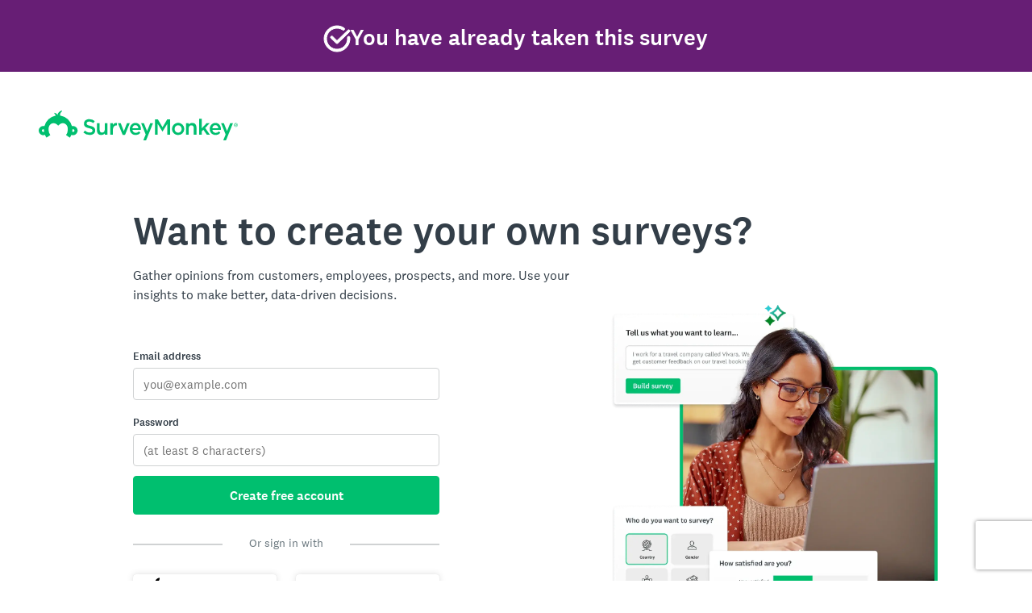

--- FILE ---
content_type: text/javascript
request_url: https://prod.smassets.net/assets/smweb/_next/static/chunks/pages/survey-taken-3de2cc74848ec011.js
body_size: 3712
content:
(self.webpackChunk_N_E=self.webpackChunk_N_E||[]).push([[494],{27865:function(e,t,a){(window.__NEXT_P=window.__NEXT_P||[]).push(["/survey-taken",function(){return a(24835)}])},14535:function(e,t,a){"use strict";a.d(t,{Z:function(){return d}});var r=a(31549);a(44194);var n=a(72667),s=a.n(n);function d(){return(0,r.jsx)(s(),{id:"modify-footer-button",type:"text/javascript",strategy:"lazyOnload",children:'\n          const privacyButton = document.getElementsByClassName("ot-sdk-show-settings");\n          privacyButton[0]?.removeAttribute("href");\n          privacyButton[0]?.setAttribute("style", "cursor:pointer;");\n      '})}},24835:function(e,t,a){"use strict";a.r(t),a.d(t,{__N_SSP:function(){return S},default:function(){return U}});var r=a(31549),n=a(44194),s=a(28999),d=a(123),o=a(75664),i=a(19973),u=a(60522),l=a(94645),c=a(52113),T=a(3988),E=a(33287),_=a(81992);let p=(0,d.defineMessages)({ENDPAGE_HEADER_COPY:{id:"SurveyTaken.BrandedSurveyTaken.EndpageHeaderCopy",defaultMessage:"You have already taken this survey",description:"[Type: Header][Vis: med] - Informs the viewer that this survey has been taken"},PRODUCT_CALLOUT_PERKS_HEADING:{id:"SurveyTaken.BrandedSurveyTaken.ProductCalloutPerksHeader",defaultMessage:"Is your company missing key perks?",description:"[Type: Header][Vis: med] - Tagline to help entice users to views click the cta below. The CTA leads to another signup page with minimal information."},PRODUCT_CALLOUT_PERKS_BODY:{id:"SurveyTaken.BrandedSurveyTaken.ProductCalloutPerkseBody",defaultMessage:"People love their work perks. Send a survey to find out if you’re offering the incentives employees and potential candidates want.",description:"[Type: Paragraph][Vis: med] - Gives context to the above Tagline"},PRODUCT_CALLOUT_PERKS_CTA:{id:"SurveyTaken.BrandedSurveyTaken.ProductCalloutPerksCTA",defaultMessage:"Find out",description:"[Type: Button][Vis: med] - The text for a button which leads users to another sign up page"},PRODUCT_CALLOUT_ENTERPRISE_HEADING:{id:"SurveyTaken.BrandedSurveyTaken.ProductCalloutEnterpriseHeader",defaultMessage:"Take your business to the next level",description:"[Type: Header][Vis: med] - Tagline to help user learn more about SurveyMonkey Enterprise suite"},PRODUCT_CALLOUT_ENTERPRISE_BODY:{id:"SurveyTaken.BrandedSurveyTaken.ProductCalloutEnterpriseBody",defaultMessage:"Get access to powerful solutions that help you quickly collect feedback from your customers, prospects, and employees.",description:"[Type: Paragraph][Vis: med] - Expands on the above header line."},PRODUCT_CALLOUT_ENTERPRISE_CTA:{id:"SurveyTaken.BrandedSurveyTaken.ProductCalloutEnterpriseCTA",defaultMessage:"Learn more",description:"[Type: Button][Vis: med] - The button text which leads users to a marketing page to learn more about SurveyMonkey's enterprise plans"}});var y=()=>{let e="survey-taken",t="SignUp",a="ProductCalloutItem",n={icon:(0,_.d)(T.Z),heading:(0,d.t)(p.PRODUCT_CALLOUT_PERKS_HEADING),copy:(0,d.t)(p.PRODUCT_CALLOUT_PERKS_BODY),href:(0,i.createURL)("/user/sign-up/",{ut_source:e,ut_source2:t,ut_source3:a,ut_ctatext:p.PRODUCT_CALLOUT_PERKS_CTA.defaultMessage}),ctaText:p.PRODUCT_CALLOUT_PERKS_CTA,ctaUsage:"sign-up secondary",ctaColor:"sabaeus",name:"perks"},s={icon:(0,_.d)(E.Z),heading:(0,d.t)(p.PRODUCT_CALLOUT_ENTERPRISE_HEADING),copy:p.PRODUCT_CALLOUT_ENTERPRISE_BODY.defaultMessage,href:(0,i.createURL)("/mp/enterprise/",{ut_source:e,ut_source2:t,ut_source3:a,ut_ctatext:p.PRODUCT_CALLOUT_ENTERPRISE_CTA.defaultMessage}),ctaText:p.PRODUCT_CALLOUT_ENTERPRISE_CTA,ctaUsage:"enterprise cta",ctaColor:"midnight",name:"enterprise"};return(0,r.jsxs)(r.Fragment,{children:[(0,r.jsx)(l.Z,{copy:(0,d.t)(p.ENDPAGE_HEADER_COPY),headerType:"static",icon:(0,r.jsx)(u.IconCheckCircle,{"aria-hidden":"true",title:""})}),(0,r.jsx)(c.Z,{utSource:e,utSource2:"SignUp",calloutItem1:n,calloutItem2:s})]})},h=a(66625);let g=(0,d.defineMessages)({ENDPAGE_HEADER_COPY:{id:"SurveyTaken.EUBrandedSurveyTaken.EndpageHeaderCopy",defaultMessage:"You have already taken this survey",description:"[Type: Header][Vis: med] - Informs the viewer that this survey has been taken"},PRODUCT_CALLOUT_PERKS_HEADING:{id:"SurveyTaken.EUBrandedSurveyTaken.ProductCalloutPerksHeader",defaultMessage:"Is your company missing key perks?",description:"[Type: Header][Vis: med] - Tagline to help entice users to views click the cta below. The CTA leads to another signup page with minimal information."},PRODUCT_CALLOUT_PERKS_BODY:{id:"SurveyTaken.EUBrandedSurveyTaken.ProductCalloutPerksBody",defaultMessage:"People love their work perks. Send a survey to find out if you’re offering the incentives employees and potential candidates want.",description:"[Type: Paragraph][Vis: med] - Gives context to the above Tagline"},PRODUCT_CALLOUT_PERKS_CTA:{id:"SurveyTaken.EUBrandedSurveyTaken.ProductCalloutPerksCTA",defaultMessage:"Find out",description:"[Type: Button][Vis: med] - The text for a button which leads users to another sign up page"},PRODUCT_CALLOUT_COLLABORATION_HEADING:{id:"SurveyTaken.EUBrandedSurveyTaken.ProductCalloutCollaborationEUHeader",defaultMessage:"Are your customers satisfied?",description:"[Type: Header][Vis: med] - Tag line to help user learn more about SurveyMonkey Collaboration"},PRODUCT_CALLOUT_COLLABORATION_BODY:{id:"SurveyTaken.EUBrandedSurveyTaken.ProductCalloutCollaborationEUBody",defaultMessage:"83% of businesses who describe themselves as “successful” actively measure customer satisfaction.",description:"[Type: Paragraph][Vis: med] - Expands and reiterate the above header line."},PRODUCT_CALLOUT_COLLABORATION_CTA:{id:"SurveyTaken.EUBrandedSurveyTaken.ProductCalloutCollaborationEUCTA",defaultMessage:"Get started",description:"[Type: Button][Vis: med] - The button text which leads users to a marketing page to learn more about SurveyMonkey' premium plans"}});var m=()=>{let e="survey-taken",t="SignUpIntl",a="ProductCalloutItem",n={icon:(0,_.d)(T.Z),heading:(0,d.t)(g.PRODUCT_CALLOUT_PERKS_HEADING),copy:(0,d.t)(g.PRODUCT_CALLOUT_PERKS_BODY),href:(0,i.createURL)("/user/sign-up/",{ut_source:e,ut_source2:t,ut_source3:a,ut_ctatext:g.PRODUCT_CALLOUT_PERKS_CTA.defaultMessage}),ctaText:g.PRODUCT_CALLOUT_PERKS_CTA,ctaUsage:"sign-up secondary",ctaColor:"sabaeus",name:"perks"},s={icon:(0,_.d)(h.Z),heading:(0,d.t)(g.PRODUCT_CALLOUT_COLLABORATION_HEADING),copy:(0,d.t)(g.PRODUCT_CALLOUT_COLLABORATION_BODY),href:(0,i.createURL)("/mp/collaboration/",{ut_source:e,ut_source2:t,ut_source3:a,ut_ctatext:g.PRODUCT_CALLOUT_COLLABORATION_CTA.defaultMessage}),ctaColor:"concord",ctaText:g.PRODUCT_CALLOUT_COLLABORATION_CTA,ctaUsage:"collaboration",name:"collaboration"};return(0,r.jsxs)(r.Fragment,{children:[(0,r.jsx)(l.Z,{copy:(0,d.t)(g.ENDPAGE_HEADER_COPY),headerColor:"sabaeus",headerType:"static",icon:(0,r.jsx)(u.IconCheckCircle,{"aria-hidden":"true",title:""})}),(0,r.jsx)(c.Z,{utSource:e,utSource2:"RebrandEpFormEU",calloutItem1:n,calloutItem2:s,hideCTAs:!0})]})},A=a(6954);let C=(0,d.defineMessages)({NONBRANDED_ENDPAGEHEADER_COPY:{id:"SurveyTaken.NonBrandedSurveyTaken.NonBrandedEndpageHeader",defaultMessage:"You have already taken this survey",description:"[Type: Header][Vis: high] - Informs the viewer that this survey has been taken"}});var v=()=>(0,r.jsx)(A.Z,{copy:(0,d.t)(C.NONBRANDED_ENDPAGEHEADER_COPY)}),D=a(14477);let f=(0,d.defineMessages)({BRANDED_EMBEDDED_COPY:{id:"SurveyTaken.BrandedEmbeddedSurveyTaken.DefaultMessage",defaultMessage:"You have already taken this survey.",description:"[Type: Header][Vis: high] - Informs the viewer that this survey has been closed"}});var x=e=>{let{message:t=(0,d.t)(f.BRANDED_EMBEDDED_COPY)}=e;return(0,r.jsx)(D.Z,{message:t,utSource:"survey-taken"})},B=a(64138),O=a(14535),k=a(17226),L=a(55302),P=a(56773),N=a(39430);let R=(0,d.defineMessages)({DEFAULT_TAKEN_MESSAGE:{id:"survey-taken.takenMessage",defaultMessage:"You have already taken this survey."},TAKEN_PAGE_TITLE:{id:"survey-taken.title",defaultMessage:"Free Online Survey Software by SurveyMonkey: Survey Taken"},TAKEN_PAGE_NON_BRANDED_TITLE:{id:"survey-taken.nonBrandedTitle",defaultMessage:"Online Survey Software: Survey Taken"},TAKEN_PAGE_BRANDED_TITLE:{id:"survey-taken.brandedTitle",defaultMessage:"Thank you! Create Your Own Online Survey Now! | SurveyMonkey"}}),b=e=>{let{pageVariant:t,smParams:a,canonicalHostname:i}=e;(0,o.P)();let u={default:(0,d.t)(R.TAKEN_PAGE_TITLE),embeddedNonBranded:(0,d.t)(R.TAKEN_PAGE_NON_BRANDED_TITLE),embeddedBranded:(0,d.t)(R.TAKEN_PAGE_TITLE),nonBranded:(0,d.t)(R.TAKEN_PAGE_NON_BRANDED_TITLE),isEU:(0,d.t)(R.TAKEN_PAGE_TITLE),signUpSurveyTaken:(0,d.t)(R.TAKEN_PAGE_BRANDED_TITLE)};(0,n.useEffect)(()=>{(0,L.L9)({eventName:P.lR.PAGE_VIEW,amplitudeEvent:P.Mt.PAGE_VIEW,pageName:P.Hf.SURVEY_TAKEN,templateType:t,smParams:a})},[t,a]);let l={signUpSurveyTaken:(0,r.jsx)(y,{}),nonBranded:(0,r.jsx)(v,{}),brandedEU:(0,r.jsx)(m,{}),embeddedNonBranded:(0,r.jsx)(B.Z,{message:(0,d.t)(R.DEFAULT_TAKEN_MESSAGE),icon:"taken"}),embeddedBranded:(0,r.jsx)(x,{message:(0,d.t)(R.DEFAULT_TAKEN_MESSAGE)})}[t]||(0,r.jsx)(v,{}),c={canonicalHref:"".concat(i,"/survey-taken/"),title:u[t]};return(0,r.jsxs)(s.f6,{theme:o.Z,children:[(0,r.jsx)(N.Z,{metaTags:c}),l,(0,r.jsx)(O.Z,{})]})};b.getLayout=function(e){var t,a,n;let{layout:s,staticData:d,translationData:o}=e.props,i={currentLocale:null==e?void 0:null===(a=e.props)||void 0===a?void 0:null===(t=a.pageOptions)||void 0===t?void 0:t.slLanguageLocale,smParams:null==e?void 0:null===(n=e.props)||void 0===n?void 0:n.smParams,pageName:P.Hf.SURVEY_TAKEN};return(0,r.jsx)(k.Z,{layout:s,staticData:d,translationData:o,footerOptions:i,children:e})};var S=!0,U=b},14477:function(e,t,a){"use strict";a.d(t,{Z:function(){return y}});var r=a(31549),n=a(44194),s=a(123),d=a(55547),o=a(19973),i=a(10027),u=a(67893),l=a(64632),c=a(97124),T=a(73893),E=a(55302);let _=(0,s.defineMessages)({BRANDED_EMBEDDED_POWERED_BY:{id:"BrandedEmbeddedHeader.BrandedEmbeddedHeader.PoweredBy",defaultMessage:"Powered by",description:"[Type: Label][Vis: med] - This figure of speech is used to introduce and display the SurveyMonkey Logo"},BRANDED_EMBEDDED_CTA:{id:"BrandedEmbeddedHeader.BrandedEmbeddedHeader.EmbeddedCTAText",defaultMessage:"Sign up free",description:"[Type: Label][Vis: med] - This is the phrase used inside a button that directs views to a signup page"},BRANDED_EMBEDDED_CTA_TITLE:{id:"BrandedEmbeddedHeader.BrandedEmbeddedHeader.EmbeddedCTATitle",defaultMessage:"Create surveys. Get answers.",description:"[Type: Label][Vis: low] - This text is here for accessibility reasons, it is usually hidden from users."},LOGO_ARIA_LABEL:{id:"BrandedEmbeddedHeader.BrandedEmbeddedHeader.LogoAriaLabel",defaultMessage:"SurveyMonkey home",description:"[Type: Header][Vis: med] - The SurveyMonkey Logo shown at the top of the page"}}),p=(0,i.createUseStyles)(e=>({embeddedContainer:{overflowY:"auto",width:"100%"},embeddedWrapper:{height:e.util.fullHeight,minWidth:300},headerContainer:{maxWidth:300},logoWithText:{height:23},ctaWrapper:{backgroundColor:e.brandColors.neutral.slate,width:280,minHeight:102,borderRadius:5}}));var y=function(e){let{message:t,utSource:a}=e,i=p(),y="Embedded",h="BrandedEmbeddedHeader",{smParams:g,templateType:m}=(0,n.useContext)(d.vN);return(0,r.jsx)(l.Box,{className:i.embeddedWrapper,display:"flex",flexAlign:"center",flexJustify:"center",flexDirection:"column",children:(0,r.jsxs)(l.Box,{className:i.embeddedContainer,display:"flex",flexAlign:"center",flexDirection:"column",py:6,children:[(0,r.jsx)(l.Box,{className:i.headerContainer,children:(0,r.jsx)(c.Typography,{variant:"body",align:"center","data-testid":"BrandedEmbeddedHeader__Text",children:t})}),(0,r.jsx)(l.Box,{pt:4,children:(0,r.jsx)(c.Typography,{variant:"bodySm",color:"darkMuted",children:(0,s.t)(_.BRANDED_EMBEDDED_POWERED_BY)})}),(0,r.jsx)(l.Box,{p:2,children:(0,r.jsx)("a",{"aria-label":(0,s.t)(_.LOGO_ARIA_LABEL),"data-testid":"BrandedEmbeddedHeader__Goldie",href:(0,o.createURL)("/",{ut_source:a,ut_source2:y,ut_source3:h,ut_ctatext:"LogoWithText"}),"data-sm-metrics":(0,E.yg)({amplitudeEvent:"endpage user interaction",itemSelected:"logo",templateType:m,smParams:g,trackingKey:"".concat(a,"-").concat(y,"-").concat(h,"-LogoWithText")}),children:(0,r.jsx)(u.u,{className:i.logoWithText})})}),(0,r.jsxs)(l.Box,{className:i.ctaWrapper,display:"flex",flexAlign:"center",flexJustify:"center",flexDirection:"column",p:2,children:[(0,r.jsx)(c.Typography,{color:"light",component:"p",align:"center",children:(0,s.t)(_.BRANDED_EMBEDDED_CTA_TITLE)}),(0,r.jsx)(l.Box,{mb:1}),(0,r.jsx)(T.Button,{size:"sm",title:(0,s.t)(_.BRANDED_EMBEDDED_CTA),href:(0,o.createURL)("/user/sign-up/",{ut_source:a,ut_source2:y,ut_source3:h,ut_ctatext:_.BRANDED_EMBEDDED_CTA.defaultMessage}),"data-sm-metrics":(0,E.yg)({amplitudeEvent:"endpage user interaction",itemSelected:"sign-up primary",templateType:m,smParams:g,trackingKey:"".concat(a,"-").concat(y,"-").concat(h,"-").concat(_.BRANDED_EMBEDDED_CTA.defaultMessage)}),target:"_blank",variant:"primary",children:(0,s.t)(_.BRANDED_EMBEDDED_CTA)})]})]})})}},64138:function(e,t,a){"use strict";a.d(t,{Z:function(){return u}});var r=a(31549);a(44194);var n=a(10027),s=a(64632),d=a(97124),o=a(60522);let i=(0,n.createUseStyles)(e=>({embeddedContainer:{height:e.util.fullHeight,backgroundColor:e.endpageColors.embeddedNonBranded.backgroundColor},textContainer:{overflow:"auto"}}));var u=function(e){let t,{message:a,icon:n}=e,{embeddedContainer:u,textContainer:l}=i();switch(!0){case"closed"===n:t=(0,r.jsx)(o.IconDanger,{color:"error","data-testid":"EmbeddedNonBrandedHeader__ClosedIcon",size:"lg",title:"","aria-hidden":"true"});break;case"taken"===n:t=(0,r.jsx)(o.IconMinusCircle,{color:"secondary","data-testid":"EmbeddedNonBrandedHeader__TakenIcon",size:"lg",title:"","aria-hidden":"true"});break;case"thanks"===n:t=(0,r.jsx)(o.IconCheckCircle,{color:"primary","data-testid":"EmbeddedNonBrandedHeader__ThanksIcon",size:"lg",title:"","aria-hidden":"true"})}return(0,r.jsxs)(s.Box,{className:u,display:"flex",flexAlign:"center",flexJustify:"center",flexDirection:"column",px:6,py:6,children:[(0,r.jsx)(s.Box,{pb:2,children:t}),(0,r.jsx)(s.Box,{px:6,className:l,children:(0,r.jsx)(d.Typography,{align:"center",color:"darkMuted",component:"div",variant:"body","data-testid":"EmbeddedNonBrandedHeader__Text",children:a})})]})}},39430:function(e,t,a){"use strict";var r=a(31549);a(44194);var n=a(54529),s=a.n(n);t.Z=e=>{let{metaTags:{canonicalHref:t,title:a}}=e;return(0,r.jsxs)(s(),{children:[(0,r.jsx)("base",{target:"_top",href:"/"}),(0,r.jsx)("link",{rel:"canonical",href:t}),(0,r.jsx)("title",{children:a}),(0,r.jsx)("meta",{name:"robots",content:"index, follow"})]})}},6954:function(e,t,a){"use strict";a.d(t,{Z:function(){return i}});var r=a(31549);a(44194);var n=a(64632),s=a(97124),d=a(60522);let o=(0,a(91403).tF)({header:{boxSizing:"border-box",position:"fixed",top:"42vh",width:"100%"},icon:{marginRight:"0.5rem","&> svg":{width:40,height:40}},boldText:{fontWeight:500}});var i=e=>{let{copy:t}=e,a=o();return(0,r.jsx)(n.Box,{p:6,className:a.header,children:(0,r.jsxs)(s.Typography,{align:"center",component:"section",variant:"sectionTitle",children:[(0,r.jsx)("span",{className:a.icon,children:(0,r.jsx)(d.IconXCircle,{"data-testid":"NonBrandedEndpageHeader__Icon",title:"Close"})}),(0,r.jsx)("span",{"data-testid":"NonBrandedEndpageHeader__Text",className:a.boldText,children:t})]})})}}},function(e){e.O(0,[573,399,149,354,587,29,767,684,214,888,774,179],function(){return e(e.s=27865)}),_N_E=e.O()}]);
//# sourceMappingURL=//cdn.mtassets.net/assets/smweb/_next/static/chunks/pages/survey-taken-3de2cc74848ec011.js.map